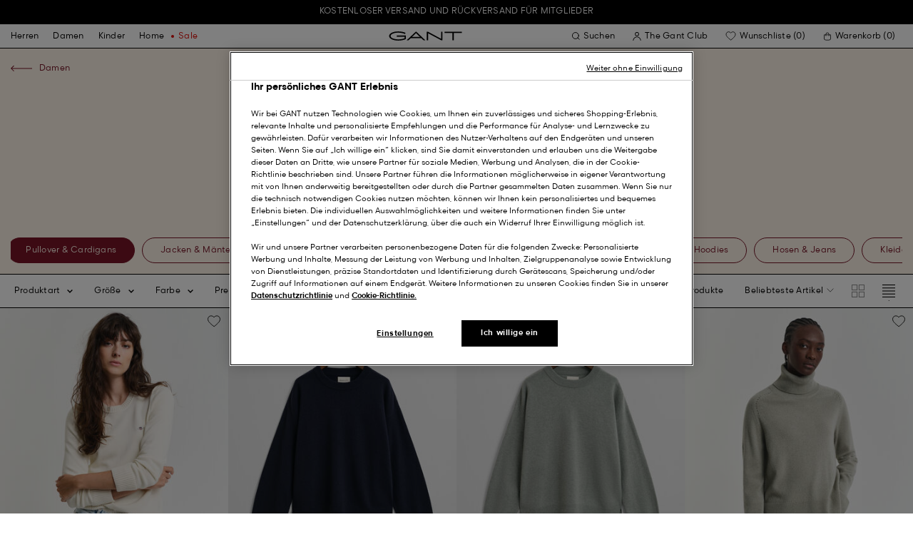

--- FILE ---
content_type: text/javascript
request_url: https://www.gant.de/on/demandware.static/Sites-Gant-DACH-Site/-/de_DE/v1766376592031/js/BackToTop.2466dd40e81459a97aff.js
body_size: 750
content:
(window.webpackJsonp=window.webpackJsonp||[]).push([[13],{448:function(t,e,o){"use strict";o.r(e);var s=o(29),l=o(2),n=o(99),r=o(7);var c=class back_to_top_BackToTop{constructor(t){this.element=t,this.bindEvents()}trackScroll(){var t=window.pageYOffset,e=r.b.clientHeight;t>e&&this.element.classList.remove("u-hidden"),t<e&&this.element.classList.add("u-hidden")}bindEvents(){s.a.set([{element:window,event:"scroll",namespace:"BackToTopScrollDistance",fn:()=>this.trackScroll()}]),this.element.addEventListener("click",()=>n.a.scrollTo(r.a)),l.a.$on("backToTop",()=>n.a.scrollTo(r.a))}};e.default=c},598:function(t,e,o){"use strict";o.r(e);var s=o(2),l=o(99),n=o(7);var r=class back_to_top_BackToTop{constructor(t){this.element=t,this.bindEvents()}bindEvents(){this.element.addEventListener("click",()=>l.a.scrollTo(n.a)),s.a.$on("backToTop",()=>{l.a.scrollTo(n.a)})}};e.default=r},99:function(t,e,o){"use strict";var s=o(30),l=o.n(s),n=o(2);function r(t){var{position:e,duration:o,offset:s,scrollElement:n}=t;return new Promise(t=>{var r=n?n.scrollTop:window.scrollY||window.pageYOffset,i=n?n.scrollLeft:window.scrollX||window.pageXOffset,a=parseInt((e.top+r-s).toFixed(0),10),d=parseInt((e.left+i-s).toFixed(0),10),u=n?n.scrollTop:Math.max(document.body.scrollTop,document.documentElement.scrollTop),m=n?n.scrollLeft:Math.max(document.body.scrollLeft,document.documentElement.scrollLeft),f=a-u,p=d-m,h=0,v=a>u?1:0,T=d>m?1:0,w=()=>{h+=10;var e=parseInt(c(h,u,f,o).toFixed(0),10),s=parseInt(c(h,m,p,o).toFixed(0),10);n?(n.scrollTop=e,n.scrollLeft=s):(document.body.scrollTop=e,document.documentElement.scrollTop=e,document.body.scrollLeft=s,document.documentElement.scrollLeft=s),(e>=a&&1===v||e<=a&&0===v)&&(s>=d&&1===T||s<=d&&0===T)?t():l()(w)};w()})}function c(t,e,o,s){return(t/=s/2)<1?o/2*t*t+e:-o/2*(--t*(t-2)-1)+e}var i=new class scroll_to_ScrollTo{constructor(){this.bindEvents(),this.initElements()}bindEvents(){n.a.$on("scroll-to::scroll",(t,e)=>{if(!this.isScrolling){this.isScrolling=!0;var{target:o,scrollElement:s,offset:l,duration:n}=e;this.scrollTo(o,n,l,s).then(()=>{window.requestAnimationFrame(()=>{this.isScrolling=!1})})}})}initElements(){this.elements=document.querySelectorAll('a[href^="#"]'),Array.from(this.elements).forEach(t=>{t.scrollToisInitialised||(t.addEventListener("click",e=>{var o=t.getAttribute("href").split("#"),s=""!==o[1]&&document.querySelector("#".concat(o[1]));s&&(e.preventDefault(),r({position:s.getBoundingClientRect(),duration:t.dataset.scrollDuration?parseInt(t.dataset.scrollDuration,10):500,offset:t.dataset.scrollOffset?parseInt(t.dataset.scrollOffset,10):50,scrollElement:t.dataset.scrollElement}),setTimeout(()=>{document.activeElement!==s&&(s.setAttribute("tabindex","-1"),s.focus())},10))}),t.scrollToisInitialised=!0)})}scrollTo(t,e,o,s){return r({position:t.getBoundingClientRect(),duration:void 0!==e?parseInt(e,10):500,offset:void 0!==o?parseInt(o,10):50,scrollElement:s})}};e.a=i}}]);

--- FILE ---
content_type: text/javascript
request_url: https://www.gant.de/on/demandware.static/Sites-Gant-DACH-Site/-/de_DE/v1766376592031/js/ScrollIntoView.94260f8557b613a78162.js
body_size: -174
content:
(window.webpackJsonp=window.webpackJsonp||[]).push([[96],{616:function(t,e,s){"use strict";s.r(e);var n=class ScrollIntoView{constructor(t){this.element=t,this.parent=this.element.closest(".scroll-into-view-wrapper"),this.bindEvents()}scrollElementIntoView(){this.parent&&(this.parent.scrollLeft=this.element.offsetLeft-10)}bindEvents(){this.scrollElementIntoView()}};e.default=n}}]);

--- FILE ---
content_type: text/javascript
request_url: https://www.gant.de/on/demandware.static/Sites-Gant-DACH-Site/-/de_DE/v1766376592031/js/GTMEvents.0aa06083633ecf11991a.js
body_size: 6032
content:
(window.webpackJsonp=window.webpackJsonp||[]).push([[42],{405:function(t,e,n){"use strict";n.r(e);var i=n(460);function o(t,e,n,i,o,r,s){try{var a=t[r](s),c=a.value}catch(t){return void n(t)}a.done?e(c):Promise.resolve(c).then(i,o)}function r(t){return function(){var e=this,n=arguments;return new Promise((function(i,r){var s=t.apply(e,n);function a(t){o(s,i,r,a,c,"next",t)}function c(t){o(s,i,r,a,c,"throw",t)}a(void 0)}))}}var s=function(){var t=r((function*(t,e){for(var n=arguments.length>2&&void 0!==arguments[2]?arguments[2]:100,i=arguments.length,o=new Array(i>3?i-3:0),s=3;s<i;s++)o[s-3]=arguments[s];yield Promise.all(e.map(function(){var e=r((function*(e,i){e&&(yield new Promise(t=>setTimeout(t,n*i)),t(e,...o))}));return function(t,n){return e.apply(this,arguments)}}()))}));return function(e,n){return t.apply(this,arguments)}}(),a=n(2),c=n(7),l=n(481),d=n(513),p=n.n(d),u=n(31),v=n.n(u);function m(t,e){var n=Object.keys(t);if(Object.getOwnPropertySymbols){var i=Object.getOwnPropertySymbols(t);e&&(i=i.filter((function(e){return Object.getOwnPropertyDescriptor(t,e).enumerable}))),n.push.apply(n,i)}return n}function g(t){for(var e=1;e<arguments.length;e++){var n=null!=arguments[e]?arguments[e]:{};e%2?m(Object(n),!0).forEach((function(e){h(t,e,n[e])})):Object.getOwnPropertyDescriptors?Object.defineProperties(t,Object.getOwnPropertyDescriptors(n)):m(Object(n)).forEach((function(e){Object.defineProperty(t,e,Object.getOwnPropertyDescriptor(n,e))}))}return t}function h(t,e,n){return e in t?Object.defineProperty(t,e,{value:n,enumerable:!0,configurable:!0,writable:!0}):t[e]=n,t}var f="[js-hook-product-tile]:not([js-hook-gtm-id])",P=!!v.a.get("notification-viewed"),y=!!v.a.get("notification-closed");class gtm_events_GTMEvents{constructor(){var t;if(this.pageType=null===(t=window.gtmData)||void 0===t?void 0:t.pageType,this.pagePathname=document.location.pathname,this.newProductTilesToSend=[],this.sentProducts={plpPageType:new Set,recommendedProducts:{}},this.impressionsEventInitialPositions={plpPageType:{},recommendedProducts:{}},this.currencyCode=c.a.dataset.currencyCode,this.plpGrid=document.querySelector("[js-hook-grid]"),this.isPlpPage="PLP"===this.pageType||"wishlist"===this.pageType,this.applicablePages={impressionsEvent:["checkout","purchase"],productTileEvents:["home","product","cart","CLP","PLP"],viewPromotionEvent:["home","product","CLP","PLP"]},this.impressionsEventOnScrollThrottled=p()(this.impressionsEventOnScroll,100),this.bindEvents(),this.dynamicEvent(),this.applicablePages.viewPromotionEvent.includes(this.pageType)){this.viewPromotionEventComponents=[".c-usp-banner",".c-navigation-links",".c-text-image-tile",".c-hero-flexible",".c-product-content-tile",".c-custom-product-tile",".c-shop-the-look-tile",".c-flexible-image-text-row",".c-progress-bar-navigation",".c-promotion-banner"];var e=[...document.querySelectorAll(this.viewPromotionEventComponents)],n=[...document.querySelectorAll(".navigation__content-asset")];gtm_events_GTMEvents.storePromotionEvComponentsPos(e),gtm_events_GTMEvents.attachClickPromotionEvent([...e,...n]),gtm_events_GTMEvents.viewPromotionEventOnLoad(e)}this.applicablePages.impressionsEvent.includes(this.pageType)||(this.storeProductsPosition(),this.isPlpPage&&(this.storePlpGridType(),this.impressionsEvent())),this.applicablePages.productTileEvents.includes(this.pageType)&&(this.homeAndPlpClickEvents(),this.productTileClickEvents()),document.querySelectorAll("[js-hook-gwp-bonus-product]").length>0&&this.gwpImpressionEvents()}static attachClickPromotionEvent(t){t.forEach(t=>{t.addEventListener("click",e=>gtm_events_GTMEvents.clickPromotionEvent(t,e),!0)})}static clickPromotionEvent(t,e){var n;if(!(null===(n=e.target)||void 0===n?void 0:n.closest(".modal__container, .modal__background"))){var i={a:"Link",button:"CTA",img:"Image",div:"Content Spot",hotspot:"Hotspot"},o={event:"click_promotion",placement:void 0},r=t.hasAttribute("href")&&["c-hero-flexible","c-flexible-image-text-row","c-product-content-tile"].some(e=>t.classList.contains(e)&&!t.classList.contains("c-custom-product-tile")),s=e.target.closest(Object.keys(i).join(", "));if(s){var a,c=s.tagName.toLowerCase();if(r?o.placement=i.img:s.classList.contains("hotspot__content")?o.placement=i.hotspot:o.placement=i[c],["Link","CTA"].includes(o.placement))o.name=s.innerText||"undefined",o.nameId=(null==s||null===(a=s.dataset)||void 0===a?void 0:a.gtmNameId)||o.name;gtm_events_GTMEvents.promotionEvent({component:t,eventData:o})}}}bindClickEvents(t){t.forEach(t=>{var e=document.querySelectorAll(t);e.length&&e.forEach(t=>{t.addEventListener("click",()=>{var e=gtm_events_GTMEvents.getGtmPlacementName(t),{gtmName:n,gtmPageId:i,gtmNameId:o}=t.dataset;e&&(a.a.$trigger("gtm::productTileEvent",{data:t}),a.a.$trigger("gtm::push",{data:{event:"Clicks",category:"Section clicks",placement:e,page:this.pagePathname,name:n,pageId:i,nameId:o}}))})})})}homeAndPlpClickEvents(){this.bindClickEvents(["[js-hook-gtm-click-component]","[js-hook-mega-menu-link]"])}productTileClickEvents(){var t=arguments.length>0&&void 0!==arguments[0]?arguments[0]:["[js-hook-gtm-product-tile]"];this.bindClickEvents(t)}static getGtmPlacementName(t){var e;return t.dataset.gtmPlacementName||(null===(e=t.closest("[js-hook-gtm-tile-wrapper]"))||void 0===e?void 0:e.dataset.gtmPlacementName)||""}impressionsEvent(){var t,e,n=arguments.length>0&&void 0!==arguments[0]&&arguments[0],i=arguments.length>1&&void 0!==arguments[1]?arguments[1]:"".concat("[js-hook-grid]"," ").concat(f),o=arguments.length>2&&void 0!==arguments[2]&&arguments[2],r=n||[...document.querySelectorAll(i)],s=i&&i.includes("[js-hook-search-suggestions-products]");if(0!==r.length){(this.isPlpPage||o)&&this.storeSentProductsIds(r,o);var c=this.getImpressionsEventData(r,s,o);a.a.$trigger("gtm::push",{data:{event:"impressions",ecommerce:{currencyCode:this.currencyCode,gridType:null==this||null===(t=this.plpGrid)||void 0===t||null===(e=t.dataset)||void 0===e?void 0:e.gridType,impressions:c}}})}}getImpressionsEventData(t){var e,n,o=arguments.length>1&&void 0!==arguments[1]&&arguments[1],r=arguments.length>2?arguments[2]:void 0,s=null==t||null===(e=t[0])||void 0===e?void 0:e.closest("[js-hook-gtm-tile-wrapper]"),a=(null==s||null===(n=s.dataset)||void 0===n?void 0:n.gtmList)||"",{plpPageType:c,recommendedProducts:l}=this.impressionsEventInitialPositions;return t.map((t,e)=>{var n=e+1,s=Object(i.a)(t.dataset.gtmImpressionsEvent);return!this.isPlpPage||r||o?r&&!o&&(n=l[r][gtm_events_GTMEvents.getProductId(t)]):n=c[gtm_events_GTMEvents.getProductId(t)],g(g({},s),{},{list:a,position:n})})}dynamicEvent(){var t,e,n=("product"===this.pageType?null===(t=document.querySelector("[js-hook-product-price]"))||void 0===t?void 0:t.dataset.productPrice:null===(e=document.querySelector("[js-hook-cart-total]"))||void 0===e?void 0:e.dataset.cartTotal)||"0",i=[...document.querySelectorAll("PLP"===this.pageType?"[js-hook-product-tile]":"[js-hook-gtm-id]")],o=new Set(i.length>0?i.slice(0,5).map(t=>t.dataset.master):"");a.a.$trigger("gtm::push",{data:{event:"dyn_rmkt",ecomm_prodid:o,ecomm_totalvalue:n,ecomm_pagetype:this.pageType||"other"}})}errorEvent(t){var{errorMessage:e,errorId:n="",uniqueIdentifier:i=""}=t;a.a.$trigger("gtm::push",{data:{event:"Error",category:"Error",pageType:this.pageType,page:this.pagePathname,message:e,errorId:n,uniqueIdentifier:i}})}productTabViewEvent(t){a.a.$trigger("gtm::push",{data:{event:"productTabView",category:"productTabView",page:this.pagePathname,name:t}})}storeLocatorClickEvent(){a.a.$trigger("gtm::push",{data:{event:"storeLocator",category:"Store Locator",page:this.pagePathname}})}countrySelectorEvent(t){a.a.$trigger("gtm::push",{data:{event:"Overlay",category:"Countries Overlay",page:this.pagePathname,action:t}})}productTileEvent(t,e){var n,o,r,s=null==e?void 0:e.closest("[js-hook-gtm-tile-wrapper]");if(s){var l=Object(i.a)(e.dataset.gtmImpressionsEvent)||{};l.list=(null===(n=s.dataset)||void 0===n?void 0:n.gtmList)||"",l.position=[...document.querySelectorAll("[js-hook-gtm-tile]")].indexOf(e.parentNode)+1;var d={event:"productClick",ecommerce:{currencyCode:c.a.dataset.currencyCode,gridType:null==this||null===(o=this.plpGrid)||void 0===o||null===(r=o.dataset)||void 0===r?void 0:r.gridType,click:{actionField:{list:l.list},products:[l]}}};d&&a.a.$trigger("gtm::push",{data:d})}}static eventFromBackend(t){var e="string"==typeof t?Object(i.a)(t):t,n=Array.isArray(e)?e:Object(i.a)(e);n&&n.map(t=>a.a.$trigger("gtm::push",{data:t}))}static getProductId(t){var e,n,i,o;return(null===(e=t.closest("[js-hook-gtm-tile]"))||void 0===e||null===(n=e.dataset)||void 0===n?void 0:n.pid)||(null===(i=t.closest("[js-hook-gtm-tile-wrapper]"))||void 0===i||null===(o=i.dataset)||void 0===o?void 0:o.pid)}filterVisibleProducts(t){var e=arguments.length>1&&void 0!==arguments[1]&&arguments[1];return t.filter(t=>{var n,i=gtm_events_GTMEvents.getProductId(t);return e?!(null===(n=this.sentProducts.recommendedProducts[e])||void 0===n?void 0:n.has(i)):!this.sentProducts.plpPageType.has(i)})}storeProductsPosition(){var t,e;this.isPlpPage&&[...null!==(t=null==this||null===(e=this.plpGrid)||void 0===e?void 0:e.querySelectorAll(f))&&void 0!==t?t:[]].forEach((t,e)=>{this.impressionsEventInitialPositions.plpPageType[gtm_events_GTMEvents.getProductId(t)]=e+1});var n=[...document.querySelectorAll("[js-hook-product-recommendations]")];n.length&&n.forEach(t=>{var e=t.id;Object.prototype.hasOwnProperty.call(this.impressionsEventInitialPositions.recommendedProducts,e)||(this.impressionsEventInitialPositions.recommendedProducts[e]={}),[...t.querySelectorAll(f)].forEach((t,n)=>{var i=gtm_events_GTMEvents.getProductId(t);if(!i)throw new Error("Missing product ID");Object.prototype.hasOwnProperty.call(this.impressionsEventInitialPositions.recommendedProducts[e],i)||(this.impressionsEventInitialPositions.recommendedProducts[e][i]=n+1)})})}storeSentProductsIds(t,e){e?(Object.prototype.hasOwnProperty.call(this.sentProducts.recommendedProducts,e)||(this.sentProducts.recommendedProducts[e]=new Set),t.forEach(t=>this.sentProducts.recommendedProducts[e].add(gtm_events_GTMEvents.getProductId(t)))):t.forEach(t=>this.sentProducts.plpPageType.add(gtm_events_GTMEvents.getProductId(t)))}handleScroll(){this.impressionsEventOnScrollThrottled()}impressionsEventOnScroll(){var t,e,n=[...null!==(t=null===(e=this.plpGrid)||void 0===e?void 0:e.querySelectorAll(".in--view[js-hook-product-tile]:not([js-hook-gtm-id])"))&&void 0!==t?t:[]];if(n.length&&this.sentProducts.size!==n.length){var i=this.filterVisibleProducts(n);this.newProductTilesToSend.push(...i);var o=l.a.isTabletLandscapeAndBigger?4:2,r=Math.min(i.length,o);if(this.newProductTilesToSend.length>=r){var s=this.newProductTilesToSend.splice(0,r);this.impressionsEvent(s)}}}productSliderEvents(t){var e=t.id,n=[...t.querySelectorAll("".concat(".swiper-slide"," ").concat(f))],i=this.filterVisibleProducts(n,e);this.impressionsEvent(i,!1,e)}static getImpressionsGWPEventData(t){return t.map(t=>{var e=gtm_events_GTMEvents.findMatchingPage(t);return g(g({},Object(i.a)(t.dataset.gtmImpressionsEvent)),{},{place:e})})}static findMatchingPage(t){var e=t.closest(".c-added-to-cart-modal"),n=t.closest(".c-cart"),i=t.closest(".c-checkout"),o=t.closest(".product-line-item--gwp-benefit-tile");return e?"Mini cart":n?"Cart":i?"Checkout":o?"My Account":"Undefined"}gwpImpressionEvents(){var t=[...document.querySelectorAll("[js-hook-gwp-bonus-product]")];if(0!==t.length){var e=gtm_events_GTMEvents.getImpressionsGWPEventData(t);a.a.$trigger("gtm::push",{data:{event:"impressions",ecommerce:{currencyCode:this.currencyCode,impressions:e}}})}}static handleNotificationEvent(t,e){var n="no",i="undefined",o="undefined";if(t.element){var r=t.element.querySelector(".notification__body");if(r){var{innerHTML:s}=r;o=s.replace(/<\/?[^>]+(>|$)/g,"").replace(/&nbsp;/g," ").trim();var c=r.querySelector("a[href]");c&&(i=c.getAttribute("href"),n="yes")}}a.a.$trigger("gtm::push",{data:{event:e,details:{type:"giftNotification"===e?t.notificationType:"Notification popup",haveLink:n,linkUrl:i,message:o}}})}productTileSliderEvents(t){var e,n,{sliderData:i,product:{totalImages:o,productEl:r}}=t,s=this.getImpressionsEventData([r]);s[0].total_images=o,a.a.$trigger("gtm::push",{data:g({event:"plp_image_slider",currencyCode:this.currencyCode,grid_type:null==this||null===(e=this.plpGrid)||void 0===e||null===(n=e.dataset)||void 0===n?void 0:n.gridType,product:s},i)})}storePlpGridType(){var t,e,n,i,o,r=l.a.isTabletLandscapeAndBigger,s=null!==(t=null==this||null===(e=this.plpGrid)||void 0===e||null===(n=e.classList)||void 0===n?void 0:n.contains("product-grid__container--toggle"))&&void 0!==t&&t;r?null===(i=this.plpGrid)||void 0===i||i.setAttribute("data-grid-type",s?"2-desktop":"4-desktop"):null===(o=this.plpGrid)||void 0===o||o.setAttribute("data-grid-type",s?"1-mobile":"2-mobile")}static storePromotionEvComponentsPos(t){t.forEach((t,e)=>0!==e&&t.setAttribute("data-position",e))}static viewPromotionEventOnLoad(t){var e=t.filter(t=>!t.classList.contains("is--out-view"));try{s(t=>{gtm_events_GTMEvents.promotionEvent({component:t,eventData:{event:"view_promotion"}}),t.setAttribute("data-triggered-on-load","")},e,150)}catch(t){console.error("Error executing view promotion event:",t)}}static promotionEvent(t){var e,n,i,o,r,s,{component:c,eventData:l}=t,{data:d}=null!==(e=null===(n=window)||void 0===n||null===(i=n.DY)||void 0===i?void 0:i.recommendationContext)&&void 0!==e?e:{},p=d?d[d.length-1]:"Other",u=c.querySelector("img"),v=null==u||null===(o=u.src)||void 0===o?void 0:o.match(/\/([^/]+\.(jpg|jpeg|png|gif|bmp|webp))(\?.*)?$/),m=g(g({},l),{},{pageId:p,component:c.dataset.gtmComponentName,position:c.dataset.position},(null==v?void 0:v[1])?{imgName:v[1]}:{}),h=Array.from(c.classList);[".c-product-content-tile",".c-flexible-image-text-row",".c-hero-flexible"].find(t=>h.some(e=>t.includes(e)))&&(m.bannerTitle=null!==(r=null===(s=document.querySelector("[data-gtm-title]"))||void 0===s?void 0:s.dataset.gtmTitle)&&void 0!==r?r:"undefined");a.a.$trigger("gtm::push",{data:m})}static viewPromotionEvent(t){var{component:e,eventData:n}=t;e.hasAttribute("data-triggered-on-load")||gtm_events_GTMEvents.promotionEvent({component:e,eventData:n})}bindEvents(){a.a.$on("gtm::view-promotion",(t,e)=>gtm_events_GTMEvents.viewPromotionEvent({component:e,eventData:{event:"view_promotion"}})),a.a.$on("gtm::eventFromBackend",(t,e)=>gtm_events_GTMEvents.eventFromBackend(e)),a.a.$on("gtm::productTileEvent",(t,e)=>{var n;return this.productTileEvent(null===(n=t.detail)||void 0===n?void 0:n.currentTarget,e)}),a.a.$on("gtm::errorEvent",(t,e)=>this.errorEvent(e)),a.a.$on("gtm::countrySelector",(t,e)=>this.countrySelectorEvent(e)),a.a.$on("gtm::productTabViewEvent",(t,e)=>this.productTabViewEvent(e)),a.a.$on("gtm::storeLocatorClickEvent",(t,e)=>this.storeLocatorClickEvent(e)),a.a.$on("gtm::einstein-ready",()=>this.storeProductsPosition()),a.a.$on("gtm::updateProductsPosition",()=>this.storeProductsPosition()),a.a.$on("product-range-slider::inview",(t,e)=>this.productSliderEvents(e)),a.a.$on("product-range-slider::slideChange",(t,e)=>this.productSliderEvents(e)),a.a.$on("gtm::bindProductTileClickEvents",()=>{this.productTileClickEvents(["".concat("[js-hook-search-suggestions-products]"," ").concat("[js-hook-gtm-product-tile]")])}),a.a.$on("gtm::gwp-on-page",()=>this.gwpImpressionEvents()),a.a.$on("gtm::gwp-clear-notification",(t,e)=>gtm_events_GTMEvents.handleNotificationEvent(e,"clearGiftNotification")),a.a.$on("gtm::gwp-notification",(t,e)=>gtm_events_GTMEvents.handleNotificationEvent(e,"giftNotification")),a.a.$on("gtm::becomeMemberComponentBtn",(t,e)=>{a.a.$trigger("gtm::push",{data:{event:"membership_popup_open",placement:e}})}),a.a.$on("gtm::readMoreBtn",(t,e)=>{a.a.$trigger("gtm::push",{data:{event:"membership_read_more",placement:e}})}),a.a.$on("gtm::plpGridLayoutChanged",()=>{var t,e;this.storePlpGridType(),a.a.$trigger("gtm::push",{data:{event:"engaged_with_grid",grid_type:null==this||null===(t=this.plpGrid)||void 0===t||null===(e=t.dataset)||void 0===e?void 0:e.gridType}})}),this.applicablePages.impressionsEvent.includes(this.pageType)||a.a.$on("gtm::search-impressions",()=>this.impressionsEvent(!1,"".concat("[js-hook-search-suggestions-products]"," ").concat(f))),y&&!P&&a.a.$trigger("gtm::gwp-notification",{data:{element:"",notificationType:"Muted Notification"}})}}var E=new gtm_events_GTMEvents;e.default=E},455:function(t,e){t.exports=function(t){var e=typeof t;return null!=t&&("object"==e||"function"==e)}},456:function(t,e,n){var i=n(466),o="object"==typeof self&&self&&self.Object===Object&&self,r=i||o||Function("return this")();t.exports=r},457:function(t,e,n){var i=n(456).Symbol;t.exports=i},460:function(t,e,n){"use strict";var i=function(t,e){var n;try{n=JSON.parse(t)}catch(t){n=e}return n||null};e.a=i},463:function(t,e,n){var i=n(455),o=n(465),r=n(467),s=Math.max,a=Math.min;t.exports=function(t,e,n){var c,l,d,p,u,v,m=0,g=!1,h=!1,f=!0;if("function"!=typeof t)throw new TypeError("Expected a function");function P(e){var n=c,i=l;return c=l=void 0,m=e,p=t.apply(i,n)}function y(t){return m=t,u=setTimeout(b,e),g?P(t):p}function E(t){var n=t-v;return void 0===v||n>=e||n<0||h&&t-m>=d}function b(){var t=o();if(E(t))return T(t);u=setTimeout(b,function(t){var n=e-(t-v);return h?a(n,d-(t-m)):n}(t))}function T(t){return u=void 0,f&&c?P(t):(c=l=void 0,p)}function w(){var t=o(),n=E(t);if(c=arguments,l=this,v=t,n){if(void 0===u)return y(v);if(h)return clearTimeout(u),u=setTimeout(b,e),P(v)}return void 0===u&&(u=setTimeout(b,e)),p}return e=r(e)||0,i(n)&&(g=!!n.leading,d=(h="maxWait"in n)?s(r(n.maxWait)||0,e):d,f="trailing"in n?!!n.trailing:f),w.cancel=function(){void 0!==u&&clearTimeout(u),m=0,c=v=l=u=void 0},w.flush=function(){return void 0===u?p:T(o())},w}},465:function(t,e,n){var i=n(456);t.exports=function(){return i.Date.now()}},466:function(t,e,n){(function(e){var n="object"==typeof e&&e&&e.Object===Object&&e;t.exports=n}).call(this,n(45))},467:function(t,e,n){var i=n(468),o=n(455),r=n(470),s=/^[-+]0x[0-9a-f]+$/i,a=/^0b[01]+$/i,c=/^0o[0-7]+$/i,l=parseInt;t.exports=function(t){if("number"==typeof t)return t;if(r(t))return NaN;if(o(t)){var e="function"==typeof t.valueOf?t.valueOf():t;t=o(e)?e+"":e}if("string"!=typeof t)return 0===t?t:+t;t=i(t);var n=a.test(t);return n||c.test(t)?l(t.slice(2),n?2:8):s.test(t)?NaN:+t}},468:function(t,e,n){var i=n(469),o=/^\s+/;t.exports=function(t){return t?t.slice(0,i(t)+1).replace(o,""):t}},469:function(t,e){var n=/\s/;t.exports=function(t){for(var e=t.length;e--&&n.test(t.charAt(e)););return e}},470:function(t,e,n){var i=n(471),o=n(474);t.exports=function(t){return"symbol"==typeof t||o(t)&&"[object Symbol]"==i(t)}},471:function(t,e,n){var i=n(457),o=n(472),r=n(473),s=i?i.toStringTag:void 0;t.exports=function(t){return null==t?void 0===t?"[object Undefined]":"[object Null]":s&&s in Object(t)?o(t):r(t)}},472:function(t,e,n){var i=n(457),o=Object.prototype,r=o.hasOwnProperty,s=o.toString,a=i?i.toStringTag:void 0;t.exports=function(t){var e=r.call(t,a),n=t[a];try{t[a]=void 0;var i=!0}catch(t){}var o=s.call(t);return i&&(e?t[a]=n:delete t[a]),o}},473:function(t,e){var n=Object.prototype.toString;t.exports=function(t){return n.call(t)}},474:function(t,e){t.exports=function(t){return null!=t&&"object"==typeof t}},481:function(t,e,n){"use strict";var i=n(29),o=(t,e)=>{var n=window.matchMedia(t);n.addListener(t=>e(t.matches,t.media)),e(n.matches,n.media)},r=[{reference:"isMobile",breakpoint:320},{reference:"isMobilePlus",breakpoint:480},{reference:"isTabletPortrait",breakpoint:768},{reference:"isTabletLandscape",breakpoint:1024},{reference:"isLaptop",breakpoint:1240},{reference:"isDesktop",breakpoint:1600},{reference:"isWidescreen",breakpoint:1920}];var s=new class screen_dimensions_ScreenDimensions{get screenHeight(){return this.height}get screenWidth(){return this.width}constructor(){i.a.set([{element:window,event:"resize",namespace:"ScreenDimensionsWidthChange",fn:()=>this.updateWidth()}]),r.forEach((t,e)=>{var{breakpoint:n}=t;o("(min-width: ".concat(n,"px)"),e=>{this["".concat(t.reference,"AndBigger")]=e}),e?r[e+1]?o("(min-width: ".concat(n,"px) and (max-width: ").concat(r[e+1].breakpoint-1,"px)"),e=>{this[t.reference]=e}):o("(min-width: ".concat(n,"px)"),e=>{this[t.reference]=e}):o("(max-width: ".concat(n,"px)"),e=>{this[t.reference]=e})}),this.updateWidth()}updateWidth(){this.width=window.innerWidth,this.height=window.innerHeight}};e.a=s},513:function(t,e,n){var i=n(463),o=n(455);t.exports=function(t,e,n){var r=!0,s=!0;if("function"!=typeof t)throw new TypeError("Expected a function");return o(n)&&(r="leading"in n?!!n.leading:r,s="trailing"in n?!!n.trailing:s),i(t,e,{leading:r,maxWait:e,trailing:s})}}}]);

--- FILE ---
content_type: text/javascript
request_url: https://www.gant.de/on/demandware.static/Sites-Gant-DACH-Site/-/de_DE/v1766376592031/js/InfiniteGrid.a3a561ea0710fa657ffe.js
body_size: 2729
content:
(window.webpackJsonp=window.webpackJsonp||[]).push([[50],{481:function(t,e,i){"use strict";var r=i(29),a=(t,e)=>{var i=window.matchMedia(t);i.addListener(t=>e(t.matches,t.media)),e(i.matches,i.media)},n=[{reference:"isMobile",breakpoint:320},{reference:"isMobilePlus",breakpoint:480},{reference:"isTabletPortrait",breakpoint:768},{reference:"isTabletLandscape",breakpoint:1024},{reference:"isLaptop",breakpoint:1240},{reference:"isDesktop",breakpoint:1600},{reference:"isWidescreen",breakpoint:1920}];var s=new class screen_dimensions_ScreenDimensions{get screenHeight(){return this.height}get screenWidth(){return this.width}constructor(){r.a.set([{element:window,event:"resize",namespace:"ScreenDimensionsWidthChange",fn:()=>this.updateWidth()}]),n.forEach((t,e)=>{var{breakpoint:i}=t;a("(min-width: ".concat(i,"px)"),e=>{this["".concat(t.reference,"AndBigger")]=e}),e?n[e+1]?a("(min-width: ".concat(i,"px) and (max-width: ").concat(n[e+1].breakpoint-1,"px)"),e=>{this[t.reference]=e}):a("(min-width: ".concat(i,"px)"),e=>{this[t.reference]=e}):a("(max-width: ".concat(i,"px)"),e=>{this[t.reference]=e})}),this.updateWidth()}updateWidth(){this.width=window.innerWidth,this.height=window.innerHeight}};e.a=s},486:function(t,e,i){"use strict";i.d(e,"a",(function(){return s})),i.d(e,"b",(function(){return o}));var r=i(31),a=i.n(r);class storage_Storage{constructor(t){this.storagePrefix="",this.storageType=function(t){if(-1!==["localStorage","sessionStorage"].indexOf(t))return t;return"localStorage"}(t),this.supported=n(this.storageType)}setPrefix(t){this.storagePrefix="".concat(t,".")}getPrefix(){return this.storagePrefix}getPrefixedStorageKey(t){return"".concat(this.storagePrefix).concat(t)}set(t,e){var i=e;null!=i&&("object"==typeof i&&(i=JSON.stringify(i)),this.supported?window[this.storageType].setItem(this.getPrefixedStorageKey(t),i):a.a.set(this.getPrefixedStorageKey(t),i,{expires:30}))}get(t){var e=null,i=this.getPrefixedStorageKey(t);e=this.supported?window[this.storageType].getItem(i):a.a.get(i);try{if((e=JSON.parse(e))&&"object"==typeof e)return e}catch(t){return e}return e}remove(t){var e=this.getPrefixedStorageKey(t);this.supported?window[this.storageType].removeItem(e):a.a.remove(e)}}function n(t){try{return window[t].x=1,window[t].removeItem("x"),!0}catch(t){return!1}}var s=new storage_Storage,o=new storage_Storage("sessionStorage")},504:function(t,e,i){"use strict";e.a=function(t,e){var i=t.querySelector(e),r=document.querySelector(e);r&&(r.innerHTML="",i&&(r.innerHTML=i.innerHTML))}},604:function(t,e,i){"use strict";i.r(e);var r=i(60),a=i(2),n=i(504),s=i(67),o=i(0),d=i(486),l=i(481);class infinite_grid_InfiniteGrid{constructor(t){this.element=t,this.pageSize=parseInt(t.dataset.pageSize,10),this.setUi(),this.bindEvents(),this.addPageDesignerClasses(),infinite_grid_InfiniteGrid.restoreScroll()}setUi(){this.ui={infiniteGrid:document.querySelector("[js-hook-infinite-grid]"),grid:this.element.querySelector("[js-hook-grid]"),loadButtons:[...document.querySelectorAll("[js-hook-infinite-grid-button]")],sortingSelectMethod:[...document.querySelectorAll("[js-hook-sort-select-box]")],gridRegion:[...document.querySelectorAll("[js-hook-grid-region]")],gridTiles:[...document.querySelectorAll("[js-hook-grid-tile]")]}}static updateHistory(t){a.a.$trigger("history::replace",{data:{url:t,state:{url:t}}})}static updateButtons(t){Object(n.a)(t,"".concat("[js-hook-load-more-button-wrapper]")),Object(n.a)(t,"".concat("[js-hook-load-previous-button-wrapper]"))}static toggleLoader(t,e){e.disabled=!e.disabled,a.a.$trigger("loader::".concat(t),{data:{target:e}})}static reinitModules(){o.a.async("[js-hook-product-tile]",()=>i.e(77).then(i.bind(null,611))),o.a.async("[js-hook-back-to-top]",()=>i.e(13).then(i.bind(null,598))),o.a.async("[js-hook-product-tile-slider]",()=>i.e(78).then(i.bind(null,605))),o.a.async("[js-hook-wishlist-button]",()=>i.e(119).then(i.bind(null,649)))}static disableButton(t,e){e?(t.classList.add("disabled"),t.setAttribute("disabled","disabled"),t.setAttribute("tabindex","-1")):(t.classList.remove("disabled"),t.removeAttribute("disabled"),t.removeAttribute("tabindex"))}static getParamFromUrl(t,e){return new URLSearchParams(t).get(e)}static getProductPageNumber(t,e){var i=e;return Math.ceil(++i/t)}updateEvents(){a.a.$trigger("lazyimage::update"),a.a.$trigger("lazytile::update"),a.a.$trigger("in-view::update"),this.ui.loadButtons.forEach(t=>t.addEventListener("click",e=>this.getPageData(e,t))),this.ui.gridTiles.forEach(t=>{t.addEventListener("click",e=>this.handleTileClick(e,t))}),a.a.$trigger("sticky-plp-pagination::update")}updateReferences(){this.ui.loadButtons=[...document.querySelectorAll("[js-hook-infinite-grid-button]")],this.ui.gridTiles=[...document.querySelectorAll("[js-hook-grid-tile]")]}updateSortingMethod(){if(this.ui.loadButtons.length){var t=this.ui.loadButtons[0].dataset.url.match(/start=(\d+)/)[1];this.ui.sortingSelectMethod.forEach(e=>{e.innerHTML=e.innerHTML.replace(/(sz=)\d+(&*)/gi,"$1".concat(t,"$2"))})}}updateGrid(t,e){var i=document.createDocumentFragment();t.forEach(t=>{i.appendChild(t)}),this.ui.grid[e](i)}addPageDesignerClasses(){this.ui.gridRegion&&this.ui.gridRegion.forEach(t=>{var{sizeClass:e}=t.querySelector("[data-size-class]").dataset;t.classList.add(e)})}getPageDataSuccess(t,e){var i=(new DOMParser).parseFromString(t,"text/html"),r=[...i.querySelectorAll("[js-hook-grid-tile]")];this.updateGrid(r,this.isLoadMoreButton?"append":"prepend"),infinite_grid_InfiniteGrid.updateButtons(i),this.updateReferences(),this.updateEvents(),infinite_grid_InfiniteGrid.toggleLoader("hide",e),infinite_grid_InfiniteGrid.reinitModules(),this.updateSortingMethod(),infinite_grid_InfiniteGrid.disableButton(e,!1),a.a.$trigger("gtm::updateProductsPosition"),a.a.$trigger("wishlist-state::fetch")}getPageData(t){var e=t.currentTarget,{url:i}=e.dataset,a=new URL(i);if(a.searchParams.set("vp",this.ui.gridTiles.length),this.isLoadMoreButton=null!==e.closest("[js-hook-load-more-button-wrapper]"),!this.isLoadMoreButton){var n=infinite_grid_InfiniteGrid.getParamFromUrl(i,"start"),o=new URL(window.location.href);o.searchParams.set("start",parseInt(n,10)),infinite_grid_InfiniteGrid.updateHistory(o.toString())}infinite_grid_InfiniteGrid.toggleLoader("show",e),infinite_grid_InfiniteGrid.disableButton(e,!0),r.a.get(a.toString()).then(t=>this.getPageDataSuccess(t.data,e)).catch(t=>Object(s.a)(t))}static restoreScroll(){var t=d.b.get("last-product-pid");if(t){var e=document.querySelector('[data-pid="'.concat(t,'"]'));e&&(a.a.$trigger("history::setScrollRestoration",{data:{mode:"manual"}}),a.a.$trigger("scroll-to::scroll",{data:{target:e,duration:10}}),d.b.set("last-product-pid",!1))}}handleTileClick(t,e){var i,r,n;t.preventDefault(),t.stopImmediatePropagation();var{categoryId:s}=null!==(i=null===(r=this.ui)||void 0===r||null===(n=r.infiniteGrid)||void 0===n?void 0:n.dataset)&&void 0!==i?i:{};a.a.$trigger("dy::report-engagement",{data:{pid:e.dataset.pid,categoryId:s}});var o=e.querySelector("[js-hook-product-tile]").querySelector("[js-hook-product-tile-link]"),d=this.ui.gridTiles.findIndex(t=>t===e),l=infinite_grid_InfiniteGrid.getParamFromUrl(window.location.search,"start"),c=(infinite_grid_InfiniteGrid.getProductPageNumber(this.pageSize,l&&d+parseInt(l,10)||d)-1)*this.pageSize,g=new URL(window.location.href);g.searchParams.set("start",c),g.searchParams.set("sz",this.pageSize),infinite_grid_InfiniteGrid.updateHistory(g.toString()),window.location.href=o.href}beginProductTileAnimation(){var t,e;if(!d.b.get("tile-slider-animation-played")&&!l.a.isTabletLandscapeAndBigger){var i=null===(t=this.ui)||void 0===t||null===(e=t.grid)||void 0===e?void 0:e.querySelector("".concat("[js-hook-grid-tile]",":first-of-type ").concat(".slider--is-visible"));if(i)i.querySelector(".c-product-tile__image-slider").classList.add("product-tile__image-slider--has-animation")}}bindEvents(){this.ui.loadButtons&&this.ui.loadButtons.forEach(t=>t.addEventListener("click",t=>this.getPageData(t))),this.ui.gridTiles.forEach(t=>{t.addEventListener("click",e=>this.handleTileClick(e,t))}),a.a.$on("product-grid::4_4",()=>{this.ui.grid.classList.remove("product-grid__container--toggle"),this.beginProductTileAnimation(),a.a.$trigger("gtm::plpGridLayoutChanged")}),a.a.$on("product-grid::2_2",()=>{this.ui.grid.classList.add("product-grid__container--toggle"),this.beginProductTileAnimation(),a.a.$trigger("gtm::plpGridLayoutChanged")}),a.a.$on("infinite-grid::rebind-events",()=>{this.setUi(),this.updateEvents()})}}var c=infinite_grid_InfiniteGrid;e.default=c},652:function(t,e,i){"use strict";i.r(e);var r=i(60),a=i(2),n=i(504),s=i(67),o=i(0),d=i(486),l=i(481);class infinite_grid_InfiniteGrid{constructor(t){this.element=t,this.pageSize=parseInt(t.dataset.pageSize,10),this.setUi(),this.bindEvents(),this.addPageDesignerClasses(),this.calculateContentSpotsMargin(),infinite_grid_InfiniteGrid.restoreScroll()}setUi(){this.ui={infiniteGrid:document.querySelector("[js-hook-infinite-grid]"),grid:this.element.querySelector("[js-hook-grid]"),loadButtons:[...document.querySelectorAll("[js-hook-infinite-grid-button]")],sortingSelectMethod:[...document.querySelectorAll("[js-hook-sort-select-box]")],gridRegion:[...document.querySelectorAll("[js-hook-grid-region]")],gridTiles:[...document.querySelectorAll("[js-hook-grid-tile]")]}}static updateHistory(t){a.a.$trigger("history::replace",{data:{url:t,state:{url:t}}})}static updateButtons(t){Object(n.a)(t,"".concat("[js-hook-load-more-button-wrapper]")),Object(n.a)(t,"".concat("[js-hook-load-previous-button-wrapper]"))}calculateContentSpotsMargin(){var t=this.ui.grid.querySelectorAll('[data-size-class*="--2-by-2"]');if(t.length&&l.a.isTabletLandscapeAndBigger){var e=0;this.ui.gridTiles.forEach(t=>{var i=t.querySelector(".product-tile__body");if(i){var r=i.getBoundingClientRect().height;e=Math.max(e,r)}}),t.forEach(t=>{if(t.classList.contains("c-shop-the-look-tile")){var i=t.querySelector(".shop-the-look-tile__content");if(!i)return;i.style.setProperty("height","calc(100% - ".concat(e+20,"px)"))}else t.style.marginBottom="".concat(e+20,"px")})}}static toggleLoader(t,e){e.disabled=!e.disabled,a.a.$trigger("loader::".concat(t),{data:{target:e}})}static reinitModules(){o.a.async("[js-hook-product-tile]",()=>i.e(77).then(i.bind(null,611))),o.a.async("[js-hook-back-to-top]",()=>i.e(13).then(i.bind(null,598))),o.a.async("[js-hook-wishlist-button]",()=>i.e(119).then(i.bind(null,649)))}static disableButton(t,e){e?(t.classList.add("disabled"),t.setAttribute("disabled","disabled"),t.setAttribute("tabindex","-1")):(t.classList.remove("disabled"),t.removeAttribute("disabled"),t.removeAttribute("tabindex"))}static getParamFromUrl(t,e){return new URLSearchParams(t).get(e)}static getProductPageNumber(t,e){var i=e;return Math.ceil(++i/t)}updateEvents(){a.a.$trigger("lazyimage::update"),a.a.$trigger("lazytile::update"),a.a.$trigger("in-view::update"),this.ui.loadButtons.forEach(t=>t.addEventListener("click",e=>this.getPageData(e,t))),this.ui.gridTiles.forEach(t=>{t.addEventListener("click",e=>this.handleTileClick(e,t))}),a.a.$trigger("sticky-plp-pagination::update")}updateReferences(){this.ui.loadButtons=[...document.querySelectorAll("[js-hook-infinite-grid-button]")],this.ui.gridTiles=[...document.querySelectorAll("[js-hook-grid-tile]")]}updateSortingMethod(){if(this.ui.loadButtons.length){var t=this.ui.loadButtons[0].dataset.url.match(/start=(\d+)/)[1];this.ui.sortingSelectMethod.forEach(e=>{e.innerHTML=e.innerHTML.replace(/(sz=)\d+(&*)/gi,"$1".concat(t,"$2"))})}}updateGrid(t,e){var i=document.createDocumentFragment();t.forEach(t=>{i.appendChild(t)}),this.ui.grid[e](i)}addPageDesignerClasses(){this.ui.gridRegion&&this.ui.gridRegion.forEach(t=>{var{sizeClass:e}=t.querySelector("[data-size-class]").dataset;t.classList.add(e)})}getPageDataSuccess(t,e){var i=(new DOMParser).parseFromString(t,"text/html"),r=[...i.querySelectorAll("[js-hook-grid-tile]")];this.updateGrid(r,this.isLoadMoreButton?"append":"prepend"),infinite_grid_InfiniteGrid.updateButtons(i),this.updateReferences(),this.updateEvents(),infinite_grid_InfiniteGrid.toggleLoader("hide",e),infinite_grid_InfiniteGrid.reinitModules(),this.updateSortingMethod(),infinite_grid_InfiniteGrid.disableButton(e,!1),a.a.$trigger("gtm::updateProductsPosition"),a.a.$trigger("wishlist-state::fetch")}getPageData(t){var e=t.currentTarget,{url:i}=e.dataset,a=new URL(i);if(a.searchParams.set("vp",this.ui.gridTiles.length),this.isLoadMoreButton=null!==e.closest("[js-hook-load-more-button-wrapper]"),!this.isLoadMoreButton){var n=infinite_grid_InfiniteGrid.getParamFromUrl(i,"start"),o=new URL(window.location.href);o.searchParams.set("start",parseInt(n,10)),infinite_grid_InfiniteGrid.updateHistory(o.toString())}infinite_grid_InfiniteGrid.toggleLoader("show",e),infinite_grid_InfiniteGrid.disableButton(e,!0),r.a.get(a.toString()).then(t=>this.getPageDataSuccess(t.data,e)).catch(t=>Object(s.a)(t))}static restoreScroll(){var t=d.b.get("last-product-pid");if(t){var e=document.querySelector('[data-pid="'.concat(t,'"]'));e&&(a.a.$trigger("history::setScrollRestoration",{data:{mode:"manual"}}),a.a.$trigger("scroll-to::scroll",{data:{target:e,duration:10}}),d.b.set("last-product-pid",!1))}}handleTileClick(t,e){t.preventDefault(),t.stopImmediatePropagation(),a.a.$trigger("dy::report-engagement",{data:{pid:e.dataset.pid}});var i=e.querySelector("[js-hook-product-tile]"),r=this.ui.gridTiles.findIndex(t=>t===e),n=infinite_grid_InfiniteGrid.getParamFromUrl(window.location.search,"start"),s=(infinite_grid_InfiniteGrid.getProductPageNumber(this.pageSize,n&&r+parseInt(n,10)||r)-1)*this.pageSize,o=new URL(window.location.href);o.searchParams.set("start",s),o.searchParams.set("sz",this.pageSize),infinite_grid_InfiniteGrid.updateHistory(o.toString()),window.location.href=i.href}bindEvents(){this.ui.loadButtons&&this.ui.loadButtons.forEach(t=>t.addEventListener("click",t=>this.getPageData(t))),this.ui.gridTiles.forEach(t=>{t.addEventListener("click",e=>this.handleTileClick(e,t))}),a.a.$on("infinite-grid::rebind-events",()=>{this.setUi(),this.updateEvents()})}}var c=infinite_grid_InfiniteGrid;e.default=c}}]);

--- FILE ---
content_type: text/javascript; charset=utf-8
request_url: https://p.cquotient.com/pebble?tla=bfln-Gant-DACH&activityType=viewPage&callback=CQuotient._act_callback0&cookieId=aceujnbsLaomPPmdnmuE8MKs11&realm=BFLN&siteId=Gant-DACH&instanceType=prd&referrer=&currentLocation=https%3A%2F%2Fwww.gant.de%2Fsale%2Fdamen%2Fstrickwaren&ls=true&_=1766389161512&v=v3.1.3&fbPixelId=__UNKNOWN__&json=%7B%22cookieId%22%3A%22aceujnbsLaomPPmdnmuE8MKs11%22%2C%22realm%22%3A%22BFLN%22%2C%22siteId%22%3A%22Gant-DACH%22%2C%22instanceType%22%3A%22prd%22%2C%22referrer%22%3A%22%22%2C%22currentLocation%22%3A%22https%3A%2F%2Fwww.gant.de%2Fsale%2Fdamen%2Fstrickwaren%22%2C%22ls%22%3Atrue%2C%22_%22%3A1766389161512%2C%22v%22%3A%22v3.1.3%22%2C%22fbPixelId%22%3A%22__UNKNOWN__%22%7D
body_size: 268
content:
/**/ typeof CQuotient._act_callback0 === 'function' && CQuotient._act_callback0([{"k":"__cq_uuid","v":"aceujnbsLaomPPmdnmuE8MKs11","m":34128000},{"k":"__cq_seg","v":"0~0.00!1~0.00!2~0.00!3~0.00!4~0.00!5~0.00!6~0.00!7~0.00!8~0.00!9~0.00","m":2592000}]);

--- FILE ---
content_type: text/javascript
request_url: https://www.gant.de/on/demandware.static/Sites-Gant-DACH-Site/-/de_DE/v1766376592031/js/RefinementFilter.086350268a2d8504bdc0.js
body_size: 495
content:
(window.webpackJsonp=window.webpackJsonp||[]).push([[87],{622:function(e,t,i){"use strict";i.r(t);var s=i(2);var n=class refinement_filter_RefinementFilter{constructor(e){this.element=e,this.url="",this.ajaxEndpoint="",this.siblingElements=[],this.element.attributes.role&&(this.settings={checkable:this.element.attributes.role.value}),this.filterType=this.element.dataset.type,this.filterValue=this.element.dataset.value,this.filterTypeId=this.element.dataset.typeId,this.filterValueId=this.element.dataset.valueId,this.bindEvents()}updatePageAndHistory(){s.a.$trigger("history::push",{data:{url:this.url,state:{ajaxEndpoint:this.ajaxEndpoint,refinements:!0}}})}handleClickButton(e){e.preventDefault(),this.url=this.element.dataset.url,this.ajaxEndpoint=this.element.dataset.ajaxEndpoint,(this.url||this.ajaxEndpoint)&&this.handleClick()}handleClick(){this.sendGTM(),this.updatePageAndHistory(),this.checkFilter()}sendGTM(){this.element.classList.contains("checked")||(s.a.$trigger("gtm::refinementFilterClick",{data:{element:this.element}}),this.filterType&&this.filterValue&&"false"===this.element.getAttribute("aria-checked")&&s.a.$trigger("gtm::push",{data:{event:"filter_items",properties:{filterType:this.filterType,filterValue:this.filterValue,filterTypeId:this.filterTypeId,filterValueId:this.filterValueId}}}))}checkFilter(){if(void 0!==this.settings)if("menuitemradio"===this.settings.checkable)this.siblingElements=[...this.element.closest("[js-hook-dropdown-dropdown]").querySelectorAll("[js-hook-refinement-filter]")],this.siblingElements.forEach(e=>{e.removeAttribute("aria-checked"),e.classList.remove("checked")}),this.element.setAttribute("aria-checked","true"),this.element.classList.add("checked");else if("menuitemcheckbox"===this.settings.checkable){var e="true"===this.element.getAttribute("aria-checked")||!1;this.element.setAttribute("aria-checked",!e),this.element.classList[this.element.classList.contains("checked")?"remove":"add"]("checked")}}handleKeydown(e){if("Escape"===e.key||"Esc"===e.key){e.stopPropagation(),e.preventDefault();var t=this.element.closest("[js-hook-dropdown-dropdown]");if(t){var i;t.hidden=!0;var s=null===(i=t.closest("[js-hook-dropdown]"))||void 0===i?void 0:i.querySelector("[js-hook-dropdown-button]");s&&(s.setAttribute("aria-expanded","false"),s.focus()),t&&t.classList&&t.classList.remove("is--expanded")}}}bindEvents(){this.element.addEventListener("click",e=>this.handleClickButton(e)),this.element.addEventListener("keydown",this.handleKeydown.bind(this))}};t.default=n}}]);

--- FILE ---
content_type: text/javascript
request_url: https://www.gant.de/on/demandware.static/Sites-Gant-DACH-Site/-/de_DE/v1766376592031/js/SortSelectBox.f3d040c721c95a2c3f8f.js
body_size: 170
content:
(window.webpackJsonp=window.webpackJsonp||[]).push([[103],{615:function(e,t,s){"use strict";s.r(t);var r=s(2);class sort_select_box_SortSelectBox{constructor(e){this.element=e,this.ui={selectOptions:[...this.element.options],customSelect:[...document.querySelectorAll("[js-hook-custom-select-box]")]},this.bindEvents()}static getSortingError(){r.a.$trigger("loader::hide")}static getSorting(e,t){r.a.$trigger("loader::show"),r.a.$trigger("history::push",{data:{url:e,state:{ajaxEndpoint:t,refinements:!0}}})}onSelectChange(){if("SELECT"===this.element.tagName||this.element.checked){var e=this.element.value,{url:t}=this.element.options[this.element.selectedIndex].dataset;this.triggerSortItemsEvent(),sort_select_box_SortSelectBox.getSorting(t,e)}}triggerSortItemsEvent(){var e="price",t="ASC",s=this.element.options[this.element.selectedIndex].getAttribute("data-id");s&&("most-popular"===s?(e="popularity",t="DESC"):"price-high-to-low"===s&&(t="DESC")),r.a.$trigger("gtm::push",{data:{event:"sort_items",properties:{sortBy:e,sortOrder:t}}})}bindEvents(){this.element.addEventListener("change",e=>{e.preventDefault(),this.onSelectChange()})}}var o=sort_select_box_SortSelectBox;t.default=o}}]);

--- FILE ---
content_type: text/javascript
request_url: https://www.gant.de/on/demandware.static/Sites-Gant-DACH-Site/-/de_DE/v1766376592031/js/WishlistButton.055309c02c5992003ec2.js
body_size: 804
content:
(window.webpackJsonp=window.webpackJsonp||[]).push([[119],{649:function(t,e,i){"use strict";i.r(e);var s=i(2),r=i(60),a=i(67),o=i(31),n=i.n(o);function l(t,e){if(null==t)return{};var i,s,r=function(t,e){if(null==t)return{};var i,s,r={},a=Object.keys(t);for(s=0;s<a.length;s++)i=a[s],e.indexOf(i)>=0||(r[i]=t[i]);return r}(t,e);if(Object.getOwnPropertySymbols){var a=Object.getOwnPropertySymbols(t);for(s=0;s<a.length;s++)i=a[s],e.indexOf(i)>=0||Object.prototype.propertyIsEnumerable.call(t,i)&&(r[i]=t[i])}return r}class wishlist_button_WishlistButton{constructor(t){this.element=t,this.becomeMemberUrl=this.element.dataset.becomeMemberUrl,this.bindEvents()}handleClick(t){var e,i;t.stopPropagation();var s=t.currentTarget.classList.contains("is--active"),o=!!(null===(e=document.querySelector("[js-hook-wishlist-header]"))||void 0===e||null===(i=e.dataset)||void 0===i?void 0:i.loggedIn),{removeUrl:n,addUrl:l}=t.currentTarget.dataset,d=t.currentTarget.closest("[js-hook-product-recommendations]"),c=!!d,u=!!document.querySelector("[js-hook-wishlist-landing]"),h="";o?h=s?n:l:(wishlist_button_WishlistButton.storeCurrentUrl(d),h=this.becomeMemberUrl),u&&c&&(h=wishlist_button_WishlistButton.addParamToUrl(h,"isFromWishlistLanding",!0));var m=t.currentTarget;r.a.get(h).then(t=>this.handleSuccessResponse(t.data,m)).catch(t=>Object(a.a)(t,!0))}handleSuccessResponse(t,e){var{action:i,receivedMsgBody:r,redirectUrl:o,totalProductsInWishlist:n,error:d}=t,c=l(t,["action","receivedMsgBody","redirectUrl","totalProductsInWishlist","error"]);if(o&&(window.location.href=o),d)Object(a.a)(c,!0);else if(i.includes("Member"))s.a.$trigger("modal[".concat("ajax-modal","]::setContentAndOpen"),{data:{id:"ajax-modal",htmlString:null==c?void 0:c.content,modalType:"split-screen",modalTitle:null==c?void 0:c.modalTitle,modalMarkup:null==c?void 0:c.modalMarkup}});else{var u=i.includes("Add");this.setActive(u),s.a.$trigger("wishlist-state::setAccessibilityAttrs",{data:{element:e,state:u}}),r&&s.a.$trigger("wishlistHeader::showAlert",{data:{message:r}}),s.a.$trigger("wishlistHeader::updateSize",{data:{totalProductsInWishlist:n}})}}static storeCurrentUrl(t){var e=new Date((new Date).getTime()+36e5),i=null==t?void 0:t.closest("[js-hook-dy-recommendations]"),s=window.location.href;i&&i.id&&(s="".concat(s.split("#")[0],"#").concat(i.id)),n.a.set("wishlistRedirectUrl",s,{expires:e})}setActive(t){this.element.classList[t?"add":"remove"]("is--active")}static addParamToUrl(t,e,i){var s=new URL(t,window.location.origin);return s.searchParams.append(e,i),s.toString()}bindEvents(){this.element.addEventListener("click",t=>this.handleClick(t)),s.a.$on("modal[".concat("ajax-modal","]::close"),()=>{n.a.remove("wishlistRedirectUrl")})}}var d=wishlist_button_WishlistButton;e.default=d}}]);

--- FILE ---
content_type: text/javascript
request_url: https://www.gant.de/on/demandware.static/Sites-Gant-DACH-Site/-/de_DE/v1766376592031/js/Alert.08863b67f36bd7bbe1b4.js
body_size: 88
content:
(window.webpackJsonp=window.webpackJsonp||[]).push([[10],{412:function(t,e,s){"use strict";s.r(e);var o=s(44),l=s(31),n=s.n(l);var i=class alert_Alert{constructor(t){this.element=t,this.closeButton=t.querySelector("[js-hook-alert-close]"),this.showOnlyOnce="true"===this.element.dataset.showOnlyOnce,this.setAttributes(),this.bindEvents()}setAttributes(){this.showOnlyOnce&&n.a.set("".concat("alert-shown","-").concat(this.element.dataset.id),!0)}bindEvents(){this.closeButton&&this.closeButton.addEventListener("click",()=>{this.closeAlert()}),o.a.$on("alert::close",(t,e)=>{var{hook:s}=e;this.closeAlert(s)})}closeAlert(t){var e,s,o;t?null===(e=document.querySelector(t))||void 0===e||null===(s=e.classList)||void 0===s||null===(o=s.add("u-hidden"))||void 0===o||o.setAttribute("aria-hidden",!0):document.querySelectorAll("[js-hook-alert]").forEach(t=>{t.classList.add("u-hidden"),t.setAttribute("aria-hidden",!0)})}};e.default=i}}]);

--- FILE ---
content_type: application/javascript; charset=utf-8
request_url: https://browser.sentry-cdn.com/9.47.1/captureconsole.min.js
body_size: 3280
content:
/*! @sentry/browser - captureconsole 9.47.1 (411e102) | https://github.com/getsentry/sentry-javascript */
!function(t){var n={};const e=globalThis,i="9.47.1";function s(){return r(e),e}function r(t){const n=t.__SENTRY__=t.__SENTRY__||{};return n.version=n.version||i,n[i]=n[i]||{}}function o(t,n,s=e){const r=s.__SENTRY__=s.__SENTRY__||{},o=r[i]=r[i]||{};return o[t]||(o[t]=n())}const c=["debug","info","warn","error","log","assert","trace"],h={},u={},a={};const f=Object.prototype.toString;function l(t){return function(t,n){return f.call(t)===`[object ${n}]`}(t,"Object")}function p(t){return!("object"!=typeof t||null===t||!t.__isVue&&!t.t)}function d(t,n=0){return"string"!=typeof t||0===n||t.length<=n?t:`${t.slice(0,n)}...`}function g(t,n){if(!Array.isArray(t))return"";const e=[];for(let n=0;n<t.length;n++){const i=t[n];try{p(i)?e.push("[VueViewModel]"):e.push(String(i))}catch{e.push("[value cannot be serialized]")}}return e.join(n)}function v(t,n,e){if(!(n in t))return;const i=t[n];if("function"!=typeof i)return;const s=e(i);"function"==typeof s&&function(t,n){try{const e=n.prototype||{};t.prototype=n.prototype=e,y(t,"__sentry_original__",n)}catch{}}(s,i);try{t[n]=s}catch{}}function y(t,n,e){try{Object.defineProperty(t,n,{value:e,writable:!0,configurable:!0})}catch{}}function b(t=function(){const t=e;return t.crypto||t.msCrypto}()){let n=()=>16*Math.random();try{if(t?.randomUUID)return t.randomUUID().replace(/-/g,"");t?.getRandomValues&&(n=()=>{const n=new Uint8Array(1);return t.getRandomValues(n),n[0]})}catch{}return([1e7]+1e3+4e3+8e3+1e11).replace(/[018]/g,t=>(t^(15&n())>>t/4).toString(16))}function m(){return Date.now()/1e3}let w;function S(){return(w??(w=function(){const{performance:t}=e;if(!t?.now||!t.timeOrigin)return m;const n=t.timeOrigin;return()=>(n+t.now())/1e3}()))()}function x(t,n,e=2){if(!n||"object"!=typeof n||e<=0)return n;if(t&&0===Object.keys(n).length)return t;const i={...t};for(const t in n)Object.prototype.hasOwnProperty.call(n,t)&&(i[t]=x(i[t],n[t],e-1));return i}function C(){return b()}const E="_sentrySpan";function _(t,n){n?y(t,E,n):delete t[E]}function j(t){return t[E]}class I{constructor(){this.i=!1,this.o=[],this.h=[],this.u=[],this.l=[],this.p={},this.v={},this.m={},this.S={},this.C={},this._={traceId:C(),sampleRand:Math.random()}}clone(){const t=new I;return t.u=[...this.u],t.v={...this.v},t.m={...this.m},t.S={...this.S},this.S.flags&&(t.S.flags={values:[...this.S.flags.values]}),t.p=this.p,t.j=this.j,t.I=this.I,t.O=this.O,t.M=this.M,t.h=[...this.h],t.l=[...this.l],t.C={...this.C},t._={...this._},t.P=this.P,t.A=this.A,_(t,j(this)),t}setClient(t){this.P=t}setLastEventId(t){this.A=t}getClient(){return this.P}lastEventId(){return this.A}addScopeListener(t){this.o.push(t)}addEventProcessor(t){return this.h.push(t),this}setUser(t){return this.p=t||{email:void 0,id:void 0,ip_address:void 0,username:void 0},this.I&&function(t,n={}){if(n.user&&(!t.ipAddress&&n.user.ip_address&&(t.ipAddress=n.user.ip_address),t.did||n.did||(t.did=n.user.id||n.user.email||n.user.username)),t.timestamp=n.timestamp||S(),n.abnormal_mechanism&&(t.abnormal_mechanism=n.abnormal_mechanism),n.ignoreDuration&&(t.ignoreDuration=n.ignoreDuration),n.sid&&(t.sid=32===n.sid.length?n.sid:b()),void 0!==n.init&&(t.init=n.init),!t.did&&n.did&&(t.did=`${n.did}`),"number"==typeof n.started&&(t.started=n.started),t.ignoreDuration)t.duration=void 0;else if("number"==typeof n.duration)t.duration=n.duration;else{const n=t.timestamp-t.started;t.duration=n>=0?n:0}n.release&&(t.release=n.release),n.environment&&(t.environment=n.environment),!t.ipAddress&&n.ipAddress&&(t.ipAddress=n.ipAddress),!t.userAgent&&n.userAgent&&(t.userAgent=n.userAgent),"number"==typeof n.errors&&(t.errors=n.errors),n.status&&(t.status=n.status)}(this.I,{user:t}),this.L(),this}getUser(){return this.p}setTags(t){return this.v={...this.v,...t},this.L(),this}setTag(t,n){return this.v={...this.v,[t]:n},this.L(),this}setExtras(t){return this.m={...this.m,...t},this.L(),this}setExtra(t,n){return this.m={...this.m,[t]:n},this.L(),this}setFingerprint(t){return this.M=t,this.L(),this}setLevel(t){return this.j=t,this.L(),this}setTransactionName(t){return this.O=t,this.L(),this}setContext(t,n){return null===n?delete this.S[t]:this.S[t]=n,this.L(),this}setSession(t){return t?this.I=t:delete this.I,this.L(),this}getSession(){return this.I}update(t){if(!t)return this;const n="function"==typeof t?t(this):t,e=n instanceof I?n.getScopeData():l(n)?t:void 0,{tags:i,extra:s,user:r,contexts:o,level:c,fingerprint:h=[],propagationContext:u}=e||{};return this.v={...this.v,...i},this.m={...this.m,...s},this.S={...this.S,...o},r&&Object.keys(r).length&&(this.p=r),c&&(this.j=c),h.length&&(this.M=h),u&&(this._=u),this}clear(){return this.u=[],this.v={},this.m={},this.p={},this.S={},this.j=void 0,this.O=void 0,this.M=void 0,this.I=void 0,_(this,void 0),this.l=[],this.setPropagationContext({traceId:C(),sampleRand:Math.random()}),this.L(),this}addBreadcrumb(t,n){const e="number"==typeof n?n:100;if(e<=0)return this;const i={timestamp:m(),...t,message:t.message?d(t.message,2048):t.message};return this.u.push(i),this.u.length>e&&(this.u=this.u.slice(-e),this.P?.recordDroppedEvent("buffer_overflow","log_item")),this.L(),this}getLastBreadcrumb(){return this.u[this.u.length-1]}clearBreadcrumbs(){return this.u=[],this.L(),this}addAttachment(t){return this.l.push(t),this}clearAttachments(){return this.l=[],this}getScopeData(){return{breadcrumbs:this.u,attachments:this.l,contexts:this.S,tags:this.v,extra:this.m,user:this.p,level:this.j,fingerprint:this.M||[],eventProcessors:this.h,propagationContext:this._,sdkProcessingMetadata:this.C,transactionName:this.O,span:j(this)}}setSDKProcessingMetadata(t){return this.C=x(this.C,t,2),this}setPropagationContext(t){return this._=t,this}getPropagationContext(){return this._}captureException(t,n){const e=n?.event_id||b();if(!this.P)return e;const i=new Error("Sentry syntheticException");return this.P.captureException(t,{originalException:t,syntheticException:i,...n,event_id:e},this),e}captureMessage(t,n,e){const i=e?.event_id||b();if(!this.P)return i;const s=new Error(t);return this.P.captureMessage(t,n,{originalException:t,syntheticException:s,...e,event_id:i},this),i}captureEvent(t,n){const e=n?.event_id||b();return this.P?(this.P.captureEvent(t,{...n,event_id:e},this),e):e}L(){this.i||(this.i=!0,this.o.forEach(t=>{t(this)}),this.i=!1)}}class O{constructor(t,n){let e,i;e=t||new I,i=n||new I,this.T=[{scope:e}],this.B=i}withScope(t){const n=this.$();let e;try{e=t(n)}catch(t){throw this.D(),t}return i=e,Boolean(i?.then&&"function"==typeof i.then)?e.then(t=>(this.D(),t),t=>{throw this.D(),t}):(this.D(),e);var i}getClient(){return this.getStackTop().client}getScope(){return this.getStackTop().scope}getIsolationScope(){return this.B}getStackTop(){return this.T[this.T.length-1]}$(){const t=this.getScope().clone();return this.T.push({client:this.getClient(),scope:t}),t}D(){return!(this.T.length<=1)&&!!this.T.pop()}}function M(){const t=r(s());return t.stack=t.stack||new O(o("defaultCurrentScope",()=>new I),o("defaultIsolationScope",()=>new I))}function P(t){return M().withScope(t)}function A(t,n){const e=M();return e.withScope(()=>(e.getStackTop().scope=t,n(t)))}function L(t){return M().withScope(()=>t(M().getIsolationScope()))}function T(t){const n=r(t);return n.acs?n.acs:{withIsolationScope:L,withScope:P,withSetScope:A,withSetIsolationScope:(t,n)=>L(n),getCurrentScope:()=>M().getScope(),getIsolationScope:()=>M().getIsolationScope()}}function B(){return T(s()).getCurrentScope()}function $(t){if(t)return function(t){return t instanceof I||"function"==typeof t}(t)||function(t){return Object.keys(t).some(t=>D.includes(t))}(t)?{captureContext:t}:t}const D=["user","level","extra","contexts","tags","fingerprint","propagationContext"];function captureMessage(t,n){const e="string"==typeof n?n:void 0,i="string"!=typeof n?{captureContext:n}:void 0;return B().captureMessage(t,e,i)}function U(t){const n="console";!function(t,n){u[t]=u[t]||[],u[t].push(n)}(n,t),function(t,n){if(!a[t]){a[t]=!0;try{n()}catch(t){}}}(n,k)}function k(){"console"in e&&c.forEach(function(t){t in e.console&&v(e.console,t,function(n){return h[t]=n,function(...n){!function(t,n){const e=u[t];if(e)for(const t of e)try{t(n)}catch(t){}}("console",{args:n,level:t});const i=h[t];i?.apply(e.console,n)}})})}function N(t){return"warn"===t?"warning":["fatal","error","warning","log","info","debug"].includes(t)?t:"log"}const R=(t={})=>{const n=t.levels||c,i=t.handled??!0;return{name:"CaptureConsole",setup(t){"console"in e&&U(({args:e,level:r})=>{B().getClient()===t&&n.includes(r)&&function(t,n,e){const i={level:N(n),extra:{arguments:t}};!function(...t){const n=T(s());if(2===t.length){const[e,i]=t;return e?n.withSetScope(e,i):n.withScope(i)}n.withScope(t[0])}(s=>{if(s.addEventProcessor(t=>(t.logger="console",function(t,n){const e=function(t){return t.exception?.values?.[0]}(t);if(!e)return;const i=e.mechanism;if(e.mechanism={type:"generic",handled:!0,...i,...n},n&&"data"in n){const t={...i?.data,...n.data};e.mechanism.data=t}}(t,{handled:e,type:"console"}),t)),"assert"===n){if(!t[0]){const n=`Assertion failed: ${g(t.slice(1)," ")||"console.assert"}`;s.setExtra("arguments",t.slice(1)),captureMessage(n,i)}return}const r=t.find(t=>t instanceof Error);if(r)return o=r,c=i,void B().captureException(o,$(c));var o,c;captureMessage(g(t," "),i)})}(e,r,i)})}}};for(var V in n.captureConsoleIntegration=R,t.Sentry=t.Sentry||{},t.Sentry.Integrations=t.Sentry.Integrations||{},n)Object.prototype.hasOwnProperty.call(n,V)&&(t.Sentry.Integrations[V]=n[V],t.Sentry[V]=n[V])}(window);
//# sourceMappingURL=captureconsole.min.js.map
